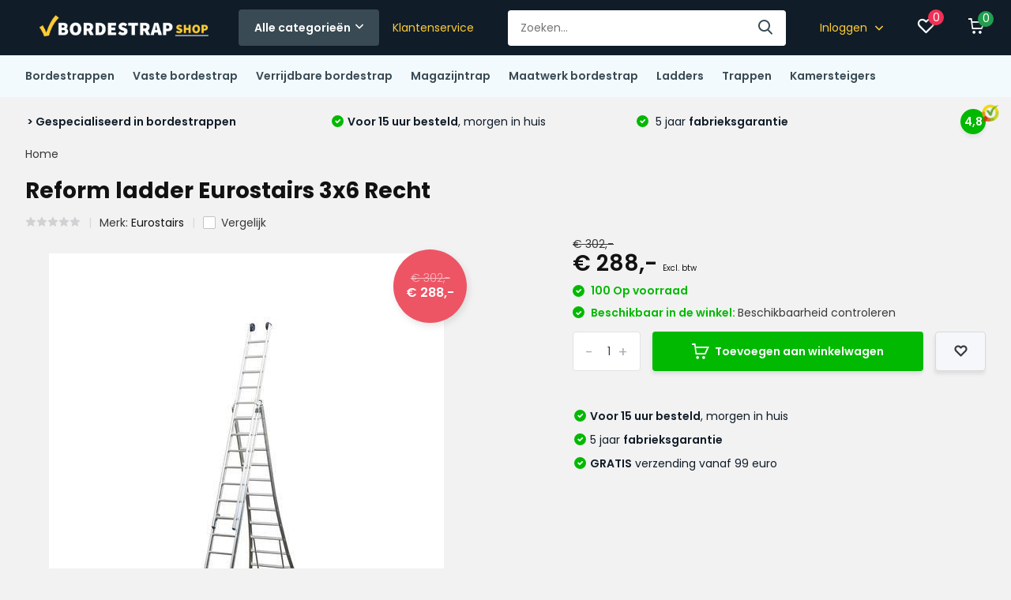

--- FILE ---
content_type: text/html;charset=utf-8
request_url: https://www.bordestrapshop.nl/reform-ladder-eurostairs-3x6-recht.html
body_size: 16047
content:
<!doctype html>
<html lang="nl" class="product-page enable-overflow">
	<head>
            <meta charset="utf-8"/>
<!-- [START] 'blocks/head.rain' -->
<!--

  (c) 2008-2026 Lightspeed Netherlands B.V.
  http://www.lightspeedhq.com
  Generated: 21-01-2026 @ 08:08:42

-->
<link rel="canonical" href="https://www.bordestrapshop.nl/reform-ladder-eurostairs-3x6-recht.html"/>
<link rel="alternate" href="https://www.bordestrapshop.nl/index.rss" type="application/rss+xml" title="Nieuwe producten"/>
<meta name="robots" content="noodp,noydir"/>
<meta name="google-site-verification" content="ZD1cNJiz1QLhl3oPP8XGuZhDB19tPma2I9YVYOrmsyI"/>
<meta property="og:url" content="https://www.bordestrapshop.nl/reform-ladder-eurostairs-3x6-recht.html?source=facebook"/>
<meta property="og:site_name" content="Bordestrapshop.nl"/>
<meta property="og:title" content="Reform ladder Eurostairs 3x6 Recht"/>
<meta property="og:description" content="Bordestrappen nodig van 3 tot 12 treden? Gratis Geleverd,  Altijd op Voorraad, TÜV Gecertificeerd &amp; 5 jaar garantie.  Alle soorten trappen voor jouw behoefte."/>
<meta property="og:image" content="https://cdn.webshopapp.com/shops/319109/files/363566091/eurostairs-reform-ladder-eurostairs-3x6-recht.jpg"/>
<!--[if lt IE 9]>
<script src="https://cdn.webshopapp.com/assets/html5shiv.js?2025-02-20"></script>
<![endif]-->
<!-- [END] 'blocks/head.rain' -->
		<meta http-equiv="x-ua-compatible" content="ie=edge">
		<title>Reform ladder Eurostairs 3x6 Recht - Bordestrapshop.nl</title>
		<meta name="description" content="Bordestrappen nodig van 3 tot 12 treden? Gratis Geleverd,  Altijd op Voorraad, TÜV Gecertificeerd &amp; 5 jaar garantie.  Alle soorten trappen voor jouw behoefte.">
		<meta name="keywords" content="Eurostairs, Reform, ladder, Eurostairs, 3x6, Recht, bordestrap kopen, bordestrap, bordestrappen, trappen, ladders, bordestrapshop">
		<meta name="theme-color" content="#ffffff">
		<meta name="MobileOptimized" content="320">
		<meta name="HandheldFriendly" content="true">
		<meta name="viewport" content="width=device-width, initial-scale=1, initial-scale=1, minimum-scale=1, maximum-scale=1, user-scalable=no">
		<meta name="author" content="https://www.dmws.nl/">
		
		<link rel="preconnect" href="https://fonts.googleapis.com">
		<link rel="dns-prefetch" href="https://fonts.googleapis.com">
				<link rel="preconnect" href="//cdn.webshopapp.com/">
		<link rel="dns-prefetch" href="//cdn.webshopapp.com/">
    
    		<link rel="preload" href="https://fonts.googleapis.com/css?family=Poppins:300,400,500,600,700,800,900%7CPoppins:300,400,500,600,700,800,900" as="style">
    <link rel="preload" href="https://cdn.webshopapp.com/shops/319109/themes/176540/assets/owl-carousel-min.css?20241218104153" as="style">
    <link rel="preload" href="https://cdn.webshopapp.com/shops/319109/themes/176540/assets/fancybox.css?20241218104153" as="style">
    <link rel="preload" href="https://cdn.webshopapp.com/shops/319109/themes/176540/assets/icomoon.css?20241218104153" as="style">
    <link rel="preload" href="https://cdn.webshopapp.com/shops/319109/themes/176540/assets/compete.css?20241218104153" as="style">
    <link rel="preload" href="https://cdn.webshopapp.com/shops/319109/themes/176540/assets/custom.css?20241218104153" as="style">
    
    <link rel="preload" href="https://cdn.webshopapp.com/shops/319109/themes/176540/assets/jquery-3-4-1-min.js?20241218104153" as="script">
    <link rel="preload" href="https://cdn.webshopapp.com/shops/319109/themes/176540/assets/jquery-ui.js?20241218104153" as="script">
    <link rel="preload" href="https://cdn.webshopapp.com/shops/319109/themes/176540/assets/js-cookie-min.js?20241218104153" as="script">
    <link rel="preload" href="https://cdn.webshopapp.com/shops/319109/themes/176540/assets/owl-carousel-min.js?20241218104153" as="script">
    <link rel="preload" href="https://cdn.webshopapp.com/shops/319109/themes/176540/assets/fancybox.js?20241218104153" as="script">
    <link rel="preload" href="https://cdn.webshopapp.com/shops/319109/themes/176540/assets/lazyload.js?20241218104153" as="script">
    <link rel="preload" href="https://cdn.webshopapp.com/assets/gui.js?2025-02-20" as="script">
    <link rel="preload" href="https://cdn.webshopapp.com/shops/319109/themes/176540/assets/script.js?20241218104153" as="script">
    <link rel="preload" href="https://cdn.webshopapp.com/shops/319109/themes/176540/assets/custom.js?20241218104153" as="script">
        
    <link href="https://fonts.googleapis.com/css?family=Poppins:300,400,500,600,700,800,900%7CPoppins:300,400,500,600,700,800,900" rel="stylesheet" type="text/css">
    <link rel="stylesheet" href="https://cdn.webshopapp.com/shops/319109/themes/176540/assets/owl-carousel-min.css?20241218104153" type="text/css">
    <link rel="stylesheet" href="https://cdn.webshopapp.com/shops/319109/themes/176540/assets/fancybox.css?20241218104153" type="text/css">
    <link rel="stylesheet" href="https://cdn.webshopapp.com/shops/319109/themes/176540/assets/icomoon.css?20241218104153" type="text/css">
    <link rel="stylesheet" href="https://cdn.webshopapp.com/shops/319109/themes/176540/assets/compete.css?20241218104153" type="text/css">
    <link rel="stylesheet" href="https://cdn.webshopapp.com/shops/319109/themes/176540/assets/custom.css?20241218104153" type="text/css">
    
    <script src="https://cdn.webshopapp.com/shops/319109/themes/176540/assets/jquery-3-4-1-min.js?20241218104153"></script>

		<link rel="icon" type="image/x-icon" href="https://cdn.webshopapp.com/shops/319109/themes/176540/v/616304/assets/favicon.ico?20210414131033">
		<link rel="apple-touch-icon" href="https://cdn.webshopapp.com/shops/319109/themes/176540/v/616304/assets/favicon.ico?20210414131033">
    
    <meta name="msapplication-config" content="https://cdn.webshopapp.com/shops/319109/themes/176540/assets/browserconfig.xml?20241218104153">
<meta property="og:title" content="Reform ladder Eurostairs 3x6 Recht">
<meta property="og:type" content="website"> 
<meta property="og:site_name" content="Bordestrapshop.nl">
<meta property="og:url" content="https://www.bordestrapshop.nl/">
<meta property="og:image" content="https://cdn.webshopapp.com/shops/319109/files/363566091/1000x1000x2/eurostairs-reform-ladder-eurostairs-3x6-recht.jpg">
<meta name="twitter:title" content="Reform ladder Eurostairs 3x6 Recht">
<meta name="twitter:description" content="Bordestrappen nodig van 3 tot 12 treden? Gratis Geleverd,  Altijd op Voorraad, TÜV Gecertificeerd &amp; 5 jaar garantie.  Alle soorten trappen voor jouw behoefte.">
<meta name="twitter:site" content="Bordestrapshop.nl">
<meta name="twitter:card" content="https://cdn.webshopapp.com/shops/319109/themes/176540/v/615526/assets/logo.png?20210414131033">
<meta name="twitter:image" content="https://cdn.webshopapp.com/shops/319109/themes/176540/v/615516/assets/big-block-bg.jpg?20210414131033">
<script type="application/ld+json">
  [
        {
      "@context": "http://schema.org",
      "@type": "Product", 
      "name": "Eurostairs Reform ladder Eurostairs 3x6 Recht",
      "url": "https://www.bordestrapshop.nl/reform-ladder-eurostairs-3x6-recht.html",
      "brand": "Eurostairs",            "image": "https://cdn.webshopapp.com/shops/319109/files/363566091/300x250x2/eurostairs-reform-ladder-eurostairs-3x6-recht.jpg",      "gtin13": "8720512431346",      "mpn": "ER3x6R",            "offers": {
        "@type": "Offer",
        "price": "288.00",        "url": "https://www.bordestrapshop.nl/reform-ladder-eurostairs-3x6-recht.html",
        "priceValidUntil": "2027-01-21",
        "priceCurrency": "EUR",
          "availability": "https://schema.org/InStock",
          "inventoryLevel": "100"
              }
          },
        {
      "@context": "http://schema.org/",
      "@type": "Organization",
      "url": "https://www.bordestrapshop.nl/",
      "name": "Bordestrapshop.nl",
      "legalName": "Bordestrapshop.nl",
      "description": "Bordestrappen nodig van 3 tot 12 treden? Gratis Geleverd,  Altijd op Voorraad, TÜV Gecertificeerd &amp; 5 jaar garantie.  Alle soorten trappen voor jouw behoefte.",
      "logo": "https://cdn.webshopapp.com/shops/319109/themes/176540/v/615526/assets/logo.png?20210414131033",
      "image": "https://cdn.webshopapp.com/shops/319109/themes/176540/v/615516/assets/big-block-bg.jpg?20210414131033",
      "contactPoint": {
        "@type": "ContactPoint",
        "contactType": "Customer service",
        "telephone": "085-0656192"
      },
      "address": {
        "@type": "PostalAddress",
        "streetAddress": "Gespecialiseerde webshop in Bordestrappen",
        "addressLocality": "Bestel voor 15.00u, krijg de order morgen in huis",
        "postalCode": "Hoogste kwaliteit voor scherpe prijzen!",
        "addressCountry": "NL"
      }
         
    },
    { 
      "@context": "http://schema.org", 
      "@type": "WebSite", 
      "url": "https://www.bordestrapshop.nl/", 
      "name": "Bordestrapshop.nl",
      "description": "Bordestrappen nodig van 3 tot 12 treden? Gratis Geleverd,  Altijd op Voorraad, TÜV Gecertificeerd &amp; 5 jaar garantie.  Alle soorten trappen voor jouw behoefte.",
      "author": [
        {
          "@type": "Organization",
          "url": "https://www.dmws.nl/",
          "name": "DMWS B.V.",
          "address": {
            "@type": "PostalAddress",
            "streetAddress": "Klokgebouw 195 (Strijp-S)",
            "addressLocality": "Eindhoven",
            "addressRegion": "NB",
            "postalCode": "5617 AB",
            "addressCountry": "NL"
          }
        }
      ]
    }
  ]
</script>    
	</head>
	<body style="background-color:#f2f2f2" >
    <ul class="hidden-data hidden"><li>319109</li><li>176540</li><li>ja</li><li>nl</li><li>live</li><li>info//bordestrapshop/nl</li><li>https://www.bordestrapshop.nl/</li></ul><header id="top" class="scroll-active"><div class="top-wrap fixed default"><section class="main pos-r"><div class="container pos-r"><div class="d-flex align-center justify-between"><div class="d-flex align-center"><div id="mobile-menu-btn" class="d-none show-1000"><div class="hamburger"><span></span><span></span><span></span><span></span></div></div><a href="https://www.bordestrapshop.nl/account/login/" class="hidden show-575-flex"><i class="icon-login"></i></a><div id="logo" class="d-flex align-center"><a href="https://www.bordestrapshop.nl/" accesskey="h"><img class="hide-1000 desktop-logo" src="https://cdn.webshopapp.com/shops/319109/themes/176540/v/615526/assets/logo.png?20210414131033" alt="Bordestrapshop.nl" height="70" width="250" /><img class="d-none show-1000 mobile-logo" src="https://cdn.webshopapp.com/shops/319109/themes/176540/v/622502/assets/logo-mobile.png?20210414131033" alt="Bordestrapshop.nl" height="70" width="250" /></a><div id="catbtn" class="hide-1000 btn-wrap"><a href="https://www.bordestrapshop.nl/catalog/" class="btn">Alle categorieën <i class="icon-arrow-down"></i></a><div class="categorymenu"><div class="wrap d-flex"><ul class="maincategories"><li data-attribute="bordestrappen"><a href="https://www.bordestrapshop.nl/bordestrappen/">Bordestrappen <i class="icon-arrow-right"></i></a></li><li data-attribute="vaste-bordestrap"><a href="https://www.bordestrapshop.nl/vaste-bordestrap/">Vaste bordestrap <i class="icon-arrow-right"></i></a></li><li data-attribute="verrijdbare-bordestrap"><a href="https://www.bordestrapshop.nl/verrijdbare-bordestrap/">Verrijdbare bordestrap <i class="icon-arrow-right"></i></a></li><li data-attribute="magazijntrap"><a href="https://www.bordestrapshop.nl/magazijntrap/">Magazijntrap <i class="icon-arrow-right"></i></a></li><li data-attribute="maatwerk-bordestrap"><a href="https://www.bordestrapshop.nl/maatwerk-bordestrap/">Maatwerk bordestrap <i class="icon-arrow-right"></i></a></li><li data-attribute="ladders"><a href="https://www.bordestrapshop.nl/ladders/">Ladders <i class="icon-arrow-right"></i></a></li><li data-attribute="trappen"><a href="https://www.bordestrapshop.nl/trappen/">Trappen <i class="icon-arrow-right"></i></a></li><li data-attribute="kamersteigers"><a href="https://www.bordestrapshop.nl/kamersteigers/">Kamersteigers <i class="icon-arrow-right"></i></a></li></ul><div class="subcategories"><div class="wrapper" data-category="bordestrappen"><h4>Bordestrappen</h4></div><div class="wrapper" data-category="vaste-bordestrap"><h4>Vaste bordestrap</h4></div><div class="wrapper" data-category="verrijdbare-bordestrap"><h4>Verrijdbare bordestrap</h4></div><div class="wrapper" data-category="magazijntrap"><h4>Magazijntrap</h4></div><div class="wrapper" data-category="maatwerk-bordestrap"><h4>Maatwerk bordestrap</h4></div><div class="wrapper" data-category="ladders"><h4>Ladders</h4><ul><li class="sub"><a href="https://www.bordestrapshop.nl/ladders/telescoopladders/">Telescoopladders</a></li></ul><ul><li class="sub"><a href="https://www.bordestrapshop.nl/ladders/vouwladders/">Vouwladders</a></li></ul><ul><li class="sub"><a href="https://www.bordestrapshop.nl/ladders/ladder-accessoires/">Ladder accessoires</a></li></ul><ul><li class="sub"><a href="https://www.bordestrapshop.nl/ladders/driedelige-ladders/">Driedelige ladders</a></li></ul><ul><li class="sub"><a href="https://www.bordestrapshop.nl/ladders/tweedelige-ladders/">Tweedelige ladders</a></li></ul><ul><li class="sub"><a href="https://www.bordestrapshop.nl/ladders/enkele-ladders/">Enkele ladders</a></li></ul><ul><li class="sub"><a href="https://www.bordestrapshop.nl/ladders/scharnierladders/">Scharnierladders</a></li></ul><ul><li class="sub"><a href="https://www.bordestrapshop.nl/ladders/schuifladders/">Schuifladders</a></li></ul><ul><li class="sub"><a href="https://www.bordestrapshop.nl/ladders/putladders/">Putladders</a></li></ul><ul><li class="sub"><a href="https://www.bordestrapshop.nl/ladders/dakladders/">Dakladders</a></li></ul><ul><li class="sub"><a href="https://www.bordestrapshop.nl/ladders/plukladders/">Plukladders</a></li></ul><ul><li class="sub"><a href="https://www.bordestrapshop.nl/ladders/puntladders/">Puntladders</a></li></ul><ul><li class="sub"><a href="https://www.bordestrapshop.nl/ladders/kunststof-glasvezel-versterkt/">Kunststof glasvezel versterkt</a></li><ul><li><a href="https://www.bordestrapshop.nl/ladders/kunststof-glasvezel-versterkt/enkele-ladders/">Enkele ladders</a></li></ul></ul></div><div class="wrapper" data-category="trappen"><h4>Trappen</h4><ul><li class="sub"><a href="https://www.bordestrapshop.nl/trappen/dubbele-trappen/">Dubbele trappen</a></li></ul><ul><li class="sub"><a href="https://www.bordestrapshop.nl/trappen/huishoudtrappen/">Huishoudtrappen</a></li><ul><li><a href="https://www.bordestrapshop.nl/trappen/huishoudtrappen/huishoudtrap-3-treden/">Huishoudtrap 3 treden</a></li><li><a href="https://www.bordestrapshop.nl/trappen/huishoudtrappen/huishoudtrap-4-treden/">Huishoudtrap 4 treden</a></li><li><a href="https://www.bordestrapshop.nl/trappen/huishoudtrappen/huishoudtrap-5-treden/">Huishoudtrap 5 treden</a></li><li><a href="https://www.bordestrapshop.nl/trappen/huishoudtrappen/huishoudtrap-6-treden/">Huishoudtrap 6 treden</a></li></ul></ul><ul><li class="sub"><a href="https://www.bordestrapshop.nl/trappen/vouwtrappen/">Vouwtrappen</a></li></ul><ul><li class="sub"><a href="https://www.bordestrapshop.nl/trappen/trappen-accessoires/">Trappen accessoires</a></li></ul><ul><li class="sub"><a href="https://www.bordestrapshop.nl/trappen/voegtrappen/">Voegtrappen</a></li></ul><ul><li class="sub"><a href="https://www.bordestrapshop.nl/trappen/magazijntrappen/">Magazijntrappen</a></li></ul><ul><li class="sub"><a href="https://www.bordestrapshop.nl/trappen/telesteps/">Telesteps</a></li></ul><ul><li class="sub"><a href="https://www.bordestrapshop.nl/trappen/trap-accessoires/">Trap accessoires</a></li></ul><ul><li class="sub"><a href="https://www.bordestrapshop.nl/trappen/vlizotrappen/">Vlizotrappen</a></li></ul><ul><li class="sub"><a href="https://www.bordestrapshop.nl/trappen/enkele-trappen/">Enkele trappen</a></li></ul><ul><li class="sub"><a href="https://www.bordestrapshop.nl/trappen/montagetrappen/">Montagetrappen</a></li></ul><ul><li class="sub"><a href="https://www.bordestrapshop.nl/trappen/schilderstrap/">Schilderstrap</a></li></ul><ul><li class="sub"><a href="https://www.bordestrapshop.nl/trappen/kunststof-glasvezel-versterkt/">Kunststof glasvezel versterkt</a></li><ul><li><a href="https://www.bordestrapshop.nl/trappen/kunststof-glasvezel-versterkt/bordestrappen/">Bordestrappen</a></li><li><a href="https://www.bordestrapshop.nl/trappen/kunststof-glasvezel-versterkt/dubbele-trappen/">Dubbele trappen</a></li></ul></ul></div><div class="wrapper" data-category="kamersteigers"><h4>Kamersteigers</h4><ul><li class="sub"><a href="https://www.bordestrapshop.nl/kamersteigers/">Kamersteiger onderdelen</a></li></ul><ul><li class="sub"><a href="https://www.bordestrapshop.nl/kamersteigers/kamersteiger-75-cm/">Kamersteiger 75 cm</a></li></ul><ul><li class="sub"><a href="https://www.bordestrapshop.nl/kamersteigers/kamersteiger-90-cm/">Kamersteiger 90 cm</a></li></ul><ul><li class="sub"><a href="https://www.bordestrapshop.nl/kamersteigers/kamersteiger-135-cm/">Kamersteiger 135 cm</a></li></ul><ul><li class="sub"><a href="https://www.bordestrapshop.nl/kamersteigers/stukadoorsplatform/">Stukadoorsplatform</a></li></ul><ul><li class="sub"><a href="https://www.bordestrapshop.nl/kamersteigers/trapgatsteiger/">Trapgatsteiger</a></li></ul></div></div></div></div></div></div></div><div class="d-flex align-center justify-end top-nav"><a href="/service/" class="hide-1000">Klantenservice</a><div id="showSearch" class="hide-575"><input type="search" value="" placeholder="Zoeken..."><button type="submit" title="Zoeken" disabled="disabled"><i class="icon-search"></i></button></div><div class="login with-drop hide-575"><a href="https://www.bordestrapshop.nl/account/login/"><span>Inloggen <i class="icon-arrow-down"></i></span></a><div class="dropdown"><form method="post" id="formLogin" action="https://www.bordestrapshop.nl/account/loginPost/?return=https://www.bordestrapshop.nl/reform-ladder-eurostairs-3x6-recht.html"><h3>Inloggen</h3><p>Maak bestellen nóg makkelijker!</p><div><label for="formLoginEmail">E-mailadres<span class="c-negatives">*</span></label><input type="email" id="formLoginEmail" name="email" placeholder="E-mailadres" autocomplete='email' tabindex=1 required></div><div><label for="formLoginPassword">Wachtwoord</label><a href="https://www.bordestrapshop.nl/account/password/" class="forgot" tabindex=6>Wachtwoord vergeten?</a><input type="password" id="formLoginPassword" name="password" placeholder="Wachtwoord" autocomplete="current-password" tabindex=2 required></div><div><input type="hidden" name="key" value="4315e582921cdb90f1f0cf465e0a10e3" /><input type="hidden" name="type" value="login" /><button type="submit" onclick="$('#formLogin').submit(); return false;" class="btn" tabindex=3>Inloggen</button></div></form><div><p class="register">Nog geen account? <a href="https://www.bordestrapshop.nl/account/register/" tabindex=5>Account aanmaken</a></p></div></div></div><div class="favorites"><a href="https://www.bordestrapshop.nl/account/wishlist/" class="count"><span class="items" data-wishlist-items="">0</span><i class="icon-wishlist"></i></a></div><div class="cart with-drop"><a href="https://www.bordestrapshop.nl/cart/" class="count"><span>0</span><i class="icon-cart"></i></a><div class="dropdown"><h3>Winkelwagen</h3><i class="icon-close hidden show-575"></i><p>Uw winkelwagen is leeg</p></div></div></div></div></div><div class="search-autocomplete"><div id="searchExpanded"><div class="container pos-r d-flex align-center"><form action="https://www.bordestrapshop.nl/search/" method="get" id="formSearch"  class="search-form d-flex align-center"  data-search-type="desktop"><span onclick="$(this).closest('form').submit();" title="Zoeken" class="search-icon"><i class="icon-search"></i></span><input type="text" name="q" autocomplete="off"  value="" placeholder="Zoeken" class="standard-input" data-input="desktop"/></form><div class="close hide-575">Sluiten</div></div><div class="overlay hide-575"></div></div><div class="container pos-r"><div id="searchResults" class="results-wrap with-filter with-cats" data-search-type="desktop"><div class="close"><i class="icon-close"></i></div><h4>Categorieën</h4><div class="categories hidden"><ul class="d-flex"></ul></div><div class="d-flex justify-between"><div class="filter-scroll-wrap"><div class="filter-scroll"><div class="subtitle title-font">Filters</div><form data-search-type="desktop"><div class="filter-boxes"><div class="filter-wrap sort"><select name="sort" class="custom-select"></select></div></div><div class="filter-boxes custom-filters"></div></form></div></div><ul class="search-products products-livesearch"></ul></div><div class="more"><a href="#" class="btn accent">Bekijk alle resultaten <span>(0)</span></a></div></div></div></div></section><section id="menu" class="hide-1000 dropdown"><div class="container"><nav class="menu"><ul class="d-flex align-center"><li class="item"><a class="itemLink" href="https://www.bordestrapshop.nl/bordestrappen/" title="Bordestrappen">Bordestrappen</a></li><li class="item"><a class="itemLink" href="https://www.bordestrapshop.nl/vaste-bordestrap/" title="Vaste bordestrap">Vaste bordestrap</a></li><li class="item"><a class="itemLink" href="https://www.bordestrapshop.nl/verrijdbare-bordestrap/" title="Verrijdbare bordestrap">Verrijdbare bordestrap</a></li><li class="item"><a class="itemLink" href="https://www.bordestrapshop.nl/magazijntrap/" title="Magazijntrap">Magazijntrap</a></li><li class="item"><a class="itemLink" href="https://www.bordestrapshop.nl/maatwerk-bordestrap/" title="Maatwerk bordestrap">Maatwerk bordestrap</a></li><li class="item has-children"><a class="itemLink" href="https://www.bordestrapshop.nl/ladders/" title="Ladders">Ladders</a><ul class="subnav"><li class="subitem"><a class="subitemLink " href="https://www.bordestrapshop.nl/ladders/telescoopladders/" title="Telescoopladders">Telescoopladders</a></li><li class="subitem"><a class="subitemLink " href="https://www.bordestrapshop.nl/ladders/vouwladders/" title="Vouwladders">Vouwladders</a></li><li class="subitem"><a class="subitemLink " href="https://www.bordestrapshop.nl/ladders/ladder-accessoires/" title="Ladder accessoires">Ladder accessoires</a></li><li class="subitem"><a class="subitemLink " href="https://www.bordestrapshop.nl/ladders/driedelige-ladders/" title="Driedelige ladders">Driedelige ladders</a></li><li class="subitem"><a class="subitemLink " href="https://www.bordestrapshop.nl/ladders/tweedelige-ladders/" title="Tweedelige ladders">Tweedelige ladders</a></li><li class="subitem"><a class="subitemLink " href="https://www.bordestrapshop.nl/ladders/enkele-ladders/" title="Enkele ladders">Enkele ladders</a></li><li class="subitem"><a class="subitemLink " href="https://www.bordestrapshop.nl/ladders/scharnierladders/" title="Scharnierladders">Scharnierladders</a></li><li class="subitem"><a class="subitemLink " href="https://www.bordestrapshop.nl/ladders/schuifladders/" title="Schuifladders">Schuifladders</a></li><li class="subitem"><a class="subitemLink " href="https://www.bordestrapshop.nl/ladders/putladders/" title="Putladders">Putladders</a></li><li class="subitem"><a class="subitemLink " href="https://www.bordestrapshop.nl/ladders/dakladders/" title="Dakladders">Dakladders</a></li><li class="subitem"><a class="subitemLink " href="https://www.bordestrapshop.nl/ladders/plukladders/" title="Plukladders">Plukladders</a></li><li class="subitem"><a class="subitemLink " href="https://www.bordestrapshop.nl/ladders/puntladders/" title="Puntladders">Puntladders</a></li><li class="subitem has-children"><a class="subitemLink " href="https://www.bordestrapshop.nl/ladders/kunststof-glasvezel-versterkt/" title="Kunststof glasvezel versterkt">Kunststof glasvezel versterkt</a><ul class="subsubnav"><li class="subitem"><a class="subitemLink" href="https://www.bordestrapshop.nl/ladders/kunststof-glasvezel-versterkt/enkele-ladders/" title="Enkele ladders">Enkele ladders</a></li></ul></li></ul></li><li class="item has-children"><a class="itemLink" href="https://www.bordestrapshop.nl/trappen/" title="Trappen">Trappen</a><ul class="subnav"><li class="subitem"><a class="subitemLink " href="https://www.bordestrapshop.nl/trappen/dubbele-trappen/" title="Dubbele trappen">Dubbele trappen</a></li><li class="subitem has-children"><a class="subitemLink " href="https://www.bordestrapshop.nl/trappen/huishoudtrappen/" title="Huishoudtrappen">Huishoudtrappen</a><ul class="subsubnav"><li class="subitem"><a class="subitemLink" href="https://www.bordestrapshop.nl/trappen/huishoudtrappen/huishoudtrap-3-treden/" title="Huishoudtrap 3 treden">Huishoudtrap 3 treden</a></li><li class="subitem"><a class="subitemLink" href="https://www.bordestrapshop.nl/trappen/huishoudtrappen/huishoudtrap-4-treden/" title="Huishoudtrap 4 treden">Huishoudtrap 4 treden</a></li><li class="subitem"><a class="subitemLink" href="https://www.bordestrapshop.nl/trappen/huishoudtrappen/huishoudtrap-5-treden/" title="Huishoudtrap 5 treden">Huishoudtrap 5 treden</a></li><li class="subitem"><a class="subitemLink" href="https://www.bordestrapshop.nl/trappen/huishoudtrappen/huishoudtrap-6-treden/" title="Huishoudtrap 6 treden">Huishoudtrap 6 treden</a></li></ul></li><li class="subitem"><a class="subitemLink " href="https://www.bordestrapshop.nl/trappen/vouwtrappen/" title="Vouwtrappen">Vouwtrappen</a></li><li class="subitem"><a class="subitemLink " href="https://www.bordestrapshop.nl/trappen/trappen-accessoires/" title="Trappen accessoires">Trappen accessoires</a></li><li class="subitem"><a class="subitemLink " href="https://www.bordestrapshop.nl/trappen/voegtrappen/" title="Voegtrappen">Voegtrappen</a></li><li class="subitem"><a class="subitemLink " href="https://www.bordestrapshop.nl/trappen/magazijntrappen/" title="Magazijntrappen">Magazijntrappen</a></li><li class="subitem"><a class="subitemLink " href="https://www.bordestrapshop.nl/trappen/telesteps/" title="Telesteps">Telesteps</a></li><li class="subitem"><a class="subitemLink " href="https://www.bordestrapshop.nl/trappen/trap-accessoires/" title="Trap accessoires">Trap accessoires</a></li><li class="subitem"><a class="subitemLink " href="https://www.bordestrapshop.nl/trappen/vlizotrappen/" title="Vlizotrappen">Vlizotrappen</a></li><li class="subitem"><a class="subitemLink " href="https://www.bordestrapshop.nl/trappen/enkele-trappen/" title="Enkele trappen">Enkele trappen</a></li><li class="subitem"><a class="subitemLink " href="https://www.bordestrapshop.nl/trappen/montagetrappen/" title="Montagetrappen">Montagetrappen</a></li><li class="subitem"><a class="subitemLink " href="https://www.bordestrapshop.nl/trappen/schilderstrap/" title="Schilderstrap">Schilderstrap</a></li><li class="subitem has-children"><a class="subitemLink " href="https://www.bordestrapshop.nl/trappen/kunststof-glasvezel-versterkt/" title="Kunststof glasvezel versterkt">Kunststof glasvezel versterkt</a><ul class="subsubnav"><li class="subitem"><a class="subitemLink" href="https://www.bordestrapshop.nl/trappen/kunststof-glasvezel-versterkt/bordestrappen/" title="Bordestrappen">Bordestrappen</a></li><li class="subitem"><a class="subitemLink" href="https://www.bordestrapshop.nl/trappen/kunststof-glasvezel-versterkt/dubbele-trappen/" title="Dubbele trappen">Dubbele trappen</a></li></ul></li></ul></li><li class="item has-children"><a class="itemLink" href="https://www.bordestrapshop.nl/kamersteigers/" title="Kamersteigers">Kamersteigers</a><ul class="subnav"><li class="subitem"><a class="subitemLink " href="https://www.bordestrapshop.nl/kamersteigers/" title="Kamersteiger onderdelen">Kamersteiger onderdelen</a></li><li class="subitem"><a class="subitemLink " href="https://www.bordestrapshop.nl/kamersteigers/kamersteiger-75-cm/" title="Kamersteiger 75 cm">Kamersteiger 75 cm</a></li><li class="subitem"><a class="subitemLink " href="https://www.bordestrapshop.nl/kamersteigers/kamersteiger-90-cm/" title="Kamersteiger 90 cm">Kamersteiger 90 cm</a></li><li class="subitem"><a class="subitemLink " href="https://www.bordestrapshop.nl/kamersteigers/kamersteiger-135-cm/" title="Kamersteiger 135 cm">Kamersteiger 135 cm</a></li><li class="subitem"><a class="subitemLink " href="https://www.bordestrapshop.nl/kamersteigers/stukadoorsplatform/" title="Stukadoorsplatform">Stukadoorsplatform</a></li><li class="subitem"><a class="subitemLink " href="https://www.bordestrapshop.nl/kamersteigers/trapgatsteiger/" title="Trapgatsteiger">Trapgatsteiger</a></li></ul></li></ul></nav></div></section><div id="mobileMenu" class="hide"><div class="wrap"><ul><li class="all hidden"><a href="#"><i class="icon-nav-left"></i>Alle categorieën</a></li><li class="cat"><a class="itemLink" href="https://www.bordestrapshop.nl/bordestrappen/" title="Bordestrappen">Bordestrappen</a></li><li class="cat"><a class="itemLink" href="https://www.bordestrapshop.nl/vaste-bordestrap/" title="Vaste bordestrap">Vaste bordestrap</a></li><li class="cat"><a class="itemLink" href="https://www.bordestrapshop.nl/verrijdbare-bordestrap/" title="Verrijdbare bordestrap">Verrijdbare bordestrap</a></li><li class="cat"><a class="itemLink" href="https://www.bordestrapshop.nl/magazijntrap/" title="Magazijntrap">Magazijntrap</a></li><li class="cat"><a class="itemLink" href="https://www.bordestrapshop.nl/maatwerk-bordestrap/" title="Maatwerk bordestrap">Maatwerk bordestrap</a></li><li class="cat has-children"><a class="itemLink" href="https://www.bordestrapshop.nl/ladders/" title="Ladders">Ladders<i class="icon-arrow-right"></i></a><ul class="subnav hidden"><li class="subitem"><a class="subitemLink" href="https://www.bordestrapshop.nl/ladders/telescoopladders/" title="Telescoopladders">Telescoopladders</a></li><li class="subitem"><a class="subitemLink" href="https://www.bordestrapshop.nl/ladders/vouwladders/" title="Vouwladders">Vouwladders</a></li><li class="subitem"><a class="subitemLink" href="https://www.bordestrapshop.nl/ladders/ladder-accessoires/" title="Ladder accessoires">Ladder accessoires</a></li><li class="subitem"><a class="subitemLink" href="https://www.bordestrapshop.nl/ladders/driedelige-ladders/" title="Driedelige ladders">Driedelige ladders</a></li><li class="subitem"><a class="subitemLink" href="https://www.bordestrapshop.nl/ladders/tweedelige-ladders/" title="Tweedelige ladders">Tweedelige ladders</a></li><li class="subitem"><a class="subitemLink" href="https://www.bordestrapshop.nl/ladders/enkele-ladders/" title="Enkele ladders">Enkele ladders</a></li><li class="subitem"><a class="subitemLink" href="https://www.bordestrapshop.nl/ladders/scharnierladders/" title="Scharnierladders">Scharnierladders</a></li><li class="subitem"><a class="subitemLink" href="https://www.bordestrapshop.nl/ladders/schuifladders/" title="Schuifladders">Schuifladders</a></li><li class="subitem"><a class="subitemLink" href="https://www.bordestrapshop.nl/ladders/putladders/" title="Putladders">Putladders</a></li><li class="subitem"><a class="subitemLink" href="https://www.bordestrapshop.nl/ladders/dakladders/" title="Dakladders">Dakladders</a></li><li class="subitem"><a class="subitemLink" href="https://www.bordestrapshop.nl/ladders/plukladders/" title="Plukladders">Plukladders</a></li><li class="subitem"><a class="subitemLink" href="https://www.bordestrapshop.nl/ladders/puntladders/" title="Puntladders">Puntladders</a></li><li class="subitem has-children"><a class="subitemLink" href="https://www.bordestrapshop.nl/ladders/kunststof-glasvezel-versterkt/" title="Kunststof glasvezel versterkt">Kunststof glasvezel versterkt<i class="icon-arrow-right"></i></a><ul class="subsubnav hidden"><li class="subitem"><a class="subitemLink" href="https://www.bordestrapshop.nl/ladders/kunststof-glasvezel-versterkt/enkele-ladders/" title="Enkele ladders">Enkele ladders</a></li></ul></li></ul></li><li class="cat has-children"><a class="itemLink" href="https://www.bordestrapshop.nl/trappen/" title="Trappen">Trappen<i class="icon-arrow-right"></i></a><ul class="subnav hidden"><li class="subitem"><a class="subitemLink" href="https://www.bordestrapshop.nl/trappen/dubbele-trappen/" title="Dubbele trappen">Dubbele trappen</a></li><li class="subitem has-children"><a class="subitemLink" href="https://www.bordestrapshop.nl/trappen/huishoudtrappen/" title="Huishoudtrappen">Huishoudtrappen<i class="icon-arrow-right"></i></a><ul class="subsubnav hidden"><li class="subitem"><a class="subitemLink" href="https://www.bordestrapshop.nl/trappen/huishoudtrappen/huishoudtrap-3-treden/" title="Huishoudtrap 3 treden">Huishoudtrap 3 treden</a></li><li class="subitem"><a class="subitemLink" href="https://www.bordestrapshop.nl/trappen/huishoudtrappen/huishoudtrap-4-treden/" title="Huishoudtrap 4 treden">Huishoudtrap 4 treden</a></li><li class="subitem"><a class="subitemLink" href="https://www.bordestrapshop.nl/trappen/huishoudtrappen/huishoudtrap-5-treden/" title="Huishoudtrap 5 treden">Huishoudtrap 5 treden</a></li><li class="subitem"><a class="subitemLink" href="https://www.bordestrapshop.nl/trappen/huishoudtrappen/huishoudtrap-6-treden/" title="Huishoudtrap 6 treden">Huishoudtrap 6 treden</a></li></ul></li><li class="subitem"><a class="subitemLink" href="https://www.bordestrapshop.nl/trappen/vouwtrappen/" title="Vouwtrappen">Vouwtrappen</a></li><li class="subitem"><a class="subitemLink" href="https://www.bordestrapshop.nl/trappen/trappen-accessoires/" title="Trappen accessoires">Trappen accessoires</a></li><li class="subitem"><a class="subitemLink" href="https://www.bordestrapshop.nl/trappen/voegtrappen/" title="Voegtrappen">Voegtrappen</a></li><li class="subitem"><a class="subitemLink" href="https://www.bordestrapshop.nl/trappen/magazijntrappen/" title="Magazijntrappen">Magazijntrappen</a></li><li class="subitem"><a class="subitemLink" href="https://www.bordestrapshop.nl/trappen/telesteps/" title="Telesteps">Telesteps</a></li><li class="subitem"><a class="subitemLink" href="https://www.bordestrapshop.nl/trappen/trap-accessoires/" title="Trap accessoires">Trap accessoires</a></li><li class="subitem"><a class="subitemLink" href="https://www.bordestrapshop.nl/trappen/vlizotrappen/" title="Vlizotrappen">Vlizotrappen</a></li><li class="subitem"><a class="subitemLink" href="https://www.bordestrapshop.nl/trappen/enkele-trappen/" title="Enkele trappen">Enkele trappen</a></li><li class="subitem"><a class="subitemLink" href="https://www.bordestrapshop.nl/trappen/montagetrappen/" title="Montagetrappen">Montagetrappen</a></li><li class="subitem"><a class="subitemLink" href="https://www.bordestrapshop.nl/trappen/schilderstrap/" title="Schilderstrap">Schilderstrap</a></li><li class="subitem has-children"><a class="subitemLink" href="https://www.bordestrapshop.nl/trappen/kunststof-glasvezel-versterkt/" title="Kunststof glasvezel versterkt">Kunststof glasvezel versterkt<i class="icon-arrow-right"></i></a><ul class="subsubnav hidden"><li class="subitem"><a class="subitemLink" href="https://www.bordestrapshop.nl/trappen/kunststof-glasvezel-versterkt/bordestrappen/" title="Bordestrappen">Bordestrappen</a></li><li class="subitem"><a class="subitemLink" href="https://www.bordestrapshop.nl/trappen/kunststof-glasvezel-versterkt/dubbele-trappen/" title="Dubbele trappen">Dubbele trappen</a></li></ul></li></ul></li><li class="cat has-children"><a class="itemLink" href="https://www.bordestrapshop.nl/kamersteigers/" title="Kamersteigers">Kamersteigers<i class="icon-arrow-right"></i></a><ul class="subnav hidden"><li class="subitem"><a class="subitemLink" href="https://www.bordestrapshop.nl/kamersteigers/" title="Kamersteiger onderdelen">Kamersteiger onderdelen</a></li><li class="subitem"><a class="subitemLink" href="https://www.bordestrapshop.nl/kamersteigers/kamersteiger-75-cm/" title="Kamersteiger 75 cm">Kamersteiger 75 cm</a></li><li class="subitem"><a class="subitemLink" href="https://www.bordestrapshop.nl/kamersteigers/kamersteiger-90-cm/" title="Kamersteiger 90 cm">Kamersteiger 90 cm</a></li><li class="subitem"><a class="subitemLink" href="https://www.bordestrapshop.nl/kamersteigers/kamersteiger-135-cm/" title="Kamersteiger 135 cm">Kamersteiger 135 cm</a></li><li class="subitem"><a class="subitemLink" href="https://www.bordestrapshop.nl/kamersteigers/stukadoorsplatform/" title="Stukadoorsplatform">Stukadoorsplatform</a></li><li class="subitem"><a class="subitemLink" href="https://www.bordestrapshop.nl/kamersteigers/trapgatsteiger/" title="Trapgatsteiger">Trapgatsteiger</a></li></ul></li><li class="other all"><a href="https://www.bordestrapshop.nl/catalog/">Alle categorieën</a></li><li class="other"><a href="/service/">Klantenservice</a></li><li class="other"><a href="https://www.bordestrapshop.nl/account/login/">Inloggen</a></li></ul></div></div></div><div class="below-main"></div><div class="usps"><div class="container"><div class="d-flex align-center justify-between"><ul class="d-flex align-center usps-slider owl-carousel"><li class="announcement"><b> > Gespecialiseerd in bordestrappen</b></li><li><i class="icon-check-white"></i><b>Voor 15 uur besteld</b>, morgen in huis
                                            </li><li><i class="icon-check-white"></i>
                                                  5 jaar <b>fabrieksgarantie</b></li><li><i class="icon-check-white"></i><b>GRATIS</b> verzending vanaf 99 euro
                                              </li></ul><ul><li class="feedback-company hide-575"><a href="#" target="_blank"><span>4,8</span><img class="lazy" src="https://cdn.webshopapp.com/shops/319109/themes/176540/assets/lazy-preload.jpg?20241218104153" data-src="https://cdn.webshopapp.com/shops/319109/themes/176540/assets/feedback-image.png?20231109163524" alt="Feedback widget" height="23" width="23" /></a></li></ul></div></div></div></header><div class="messages-wrapper"><div class="container pos-r"></div></div><nav class="breadcrumbs" style="background-color:#f2f2f2"><div class="container"><ol class="d-flex hide-575"><li><a href="https://www.bordestrapshop.nl/">Home</a></li></ol><ol class="hidden show-575-flex"><li><i class="icon-arrow-right"></i><a href="https://www.bordestrapshop.nl/">Home</a></li></ol></div></nav><section id="product"><div class="container"><header class="title"><h1>Reform ladder Eurostairs 3x6 Recht</h1><div class="meta"><div class="stars"><a href="#reviews"><i class="icon-star-grey"></i><i class="icon-star-grey"></i><i class="icon-star-grey"></i><i class="icon-star-grey"></i><i class="icon-star-grey"></i></a></div><div class="brand">Merk: <a href="https://www.bordestrapshop.nl/brands/eurostairs/">Eurostairs</a></div><div class="check hide-575"><label for="add_compare_120151538" class="compare d-flex align-center"><input class="compare-check" id="add_compare_120151538" type="checkbox" value="" data-add-url="https://www.bordestrapshop.nl/compare/add/240403641/" data-del-url="https://www.bordestrapshop.nl/compare/delete/240403641/" data-id="120151538" ><span class="checkmark"></span><i class="icon-check-white"></i> Vergelijk
              </label></div></div></header><article class="content d-flex justify-between"><a href="https://www.bordestrapshop.nl/account/" class="add-to-wishlist hidden show-575-flex"><i class="icon-wishlist"></i></a><div class="gallery"><div class="featured"><div class="price hide-575"><div class="line-through">€ 302,-</div><div class="current">€ 288,-</div></div><div class="single-image"><div class="item"><img class="lazy" height="360" src="https://cdn.webshopapp.com/shops/319109/themes/176540/assets/lazy-preload.jpg?20241218104153" data-src="https://cdn.webshopapp.com/shops/319109/files/363566091/eurostairs-reform-ladder-eurostairs-3x6-recht.jpg" alt="Reform ladder Eurostairs 3x6 Recht"></div></div><div class="share hide-768"><i class="icon-share"></i> Delen
            <ul class="list-social d-flex align-center"><li class="mail"><a href="/cdn-cgi/l/email-protection#[base64]"><i class="icon-email"></i></a></li><li class="fb"><a href="https://www.facebook.com/sharer/sharer.php?u=https://www.bordestrapshop.nl/reform-ladder-eurostairs-3x6-recht.html" onclick="return !window.open(this.href,'Reform ladder Eurostairs 3x6 Recht', 'width=500,height=500')" target="_blank" rel="noopener"><i class="icon-facebook"></i></a></li><li class="tw"><a href="https://twitter.com/home?status=https://www.bordestrapshop.nl/reform-ladder-eurostairs-3x6-recht.html" onclick="return !window.open(this.href,'Reform ladder Eurostairs 3x6 Recht', 'width=500,height=500')" target="_blank" rel="noopener"><i class="icon-twitter"></i></a></li><li class="whatsapp"><a href="https://api.whatsapp.com/send?text=Reform ladder Eurostairs 3x6 Recht%3A+https://www.bordestrapshop.nl/reform-ladder-eurostairs-3x6-recht.html" target="_blank" rel="noopener"><i class="icon-whatsapp"></i></a></li></ul></div></div></div><div class="data"><div class="price"><div class="from"><span>€ 302,-</span></div><div class="for break">
            € 288,-            <span class="tax">Excl. btw</span><span class="hurry"><i class="icon-check-white"></i> 100  Op voorraad</span><span class="omni-location-inventory hurry"><i class="icon-check-white"></i> Beschikbaar in de winkel: <span class="product-inventory-location-label" id="productLocationInventory">Beschikbaarheid controleren</span></span><link rel="stylesheet" type="text/css" href="https://cdn.webshopapp.com/assets/gui-core.css?2025-02-20" /><div id="gui-modal-product-inventory-location-wrapper"><div class="gui-modal-product-inventory-location-background"></div><div class="gui-modal-product-inventory-location" ><div class="gui-modal-product-inventory-location-header"><p class="gui-modal-product-inventory-location-label">Beschikbaar in de winkel</p><span id="gui-modal-product-inventory-location-close">Sluiten</span></div><!-- Modal content --><div class="gui-modal-product-inventory-location-container"><div id="gui-modal-product-inventory-location-content" class="gui-modal-product-inventory-location-content"></div><div id="gui-modal-product-inventory-location-footer" class="gui-modal-product-inventory-location-footer"></div></div></div></div><script data-cfasync="false" src="/cdn-cgi/scripts/5c5dd728/cloudflare-static/email-decode.min.js"></script><script>
    (function() {
      function getInventoryState(quantity) {
        let inventoryPerLocationSetting = 'Do not show in-store inventory levels';
        switch(inventoryPerLocationSetting) {
          case 'show_levels':
            return quantity > 0 ? 'Op voorraad ('+ quantity +')' : 'Niet op voorraad';
          default:
            return quantity > 0 ? 'Op voorraad' : 'Niet op voorraad';
        }
      }

      function createLocationRow(data, isFirstItem) {
        var locationData = data.location;

        if(!location){
          return null;
        }

        var firstItem      = isFirstItem ? '<hr class="gui-modal-product-inventory-location-content-row-divider"/>' : '';
        var inventoryState = getInventoryState(data.inventory);
        var titleString    = 'state in location';

        titleString = titleString.replace('state', inventoryState);
        titleString = titleString.replace('location', locationData.title);

        return [
          '<div class="gui-modal-product-inventory-location-content-row">', firstItem,
          '<p class="bold">', titleString, '</p>',
          '<p class="gui-product-inventory-address">', locationData.address.formatted, '</p>',
          '<hr class="gui-modal-product-inventory-location-content-row-divider"/>',
          '</div>'].join('');
      }

      function handleError(){
        $('#gui-modal-product-inventory-location-wrapper').show();
        $('#gui-modal-product-inventory-location-content').html('<div class="gui-modal-product-inventory-location-footer">Er is op dit moment geen voorraadinformatie beschikbaar voor dit product. Probeer het later opnieuw.</div>');
      }

      // Get product inventory location information
      function inventoryOnClick() {
        $.getJSON('https://www.bordestrapshop.nl/product-inventory/?id=240403641', function (response) {

          if(!response || !response.productInventory || (response.productInventory.locations && !response.productInventory.locations.length)){
            handleError();
            return;
          }

          var locations = response.productInventory.locations || [];

          var rows = locations.map(function(item, index) {
            return createLocationRow(item, index === 0)
          });

          $('#gui-modal-product-inventory-location-content').html(rows);

          var dateObj = new Date();
          var hours = dateObj.getHours() < 10 ? '0' + dateObj.getHours() : dateObj.getHours();
          var minutes = dateObj.getMinutes() < 10 ? '0' + dateObj.getMinutes() : dateObj.getMinutes();

          var footerContent = [
              '<div>',
              '<span class="bold">', 'Laatst bijgewerkt:', '</span> ',
              'Vandaag om ', hours, ':', minutes,
              '</div>',
              '<div>Prijzen online en in de winkel kunnen verschillen</div>'].join('');

          $('#gui-modal-product-inventory-location-footer').html(footerContent);

          $('#gui-modal-product-inventory-location-wrapper').show();
        }).fail(handleError);
      }

      $('#productLocationInventory').on('click', inventoryOnClick);

      // When the user clicks on 'Close' in the modal, close it
      $('#gui-modal-product-inventory-location-close').on('click', function(){
        $('#gui-modal-product-inventory-location-wrapper').hide();
      });

      // When the user clicks anywhere outside of the modal, close it
      $('.gui-modal-product-inventory-location-background').on('click', function(){
        $('#gui-modal-product-inventory-location-wrapper').hide();
      });
    })();
  </script></div></div><form action="https://www.bordestrapshop.nl/cart/add/240403641/" id="product_configure_form" method="post" class="actions d-flex  hide-variant-dropdown"><input type="hidden" name="bundle_id" id="product_configure_bundle_id" value=""><div class="cart d-flex align-center justify-between big default"><div class="qty"><input type="number" name="quantity" value="1" min="0" /><div class="change"><a href="javascript:;" onclick="updateQuantity('up');" class="up">+</a><a href="javascript:;" onclick="updateQuantity('down');" class="down">-</a></div></div><a href="javascript:;" onclick="$('#product_configure_form').submit();" class="btn addtocart icon hidden show-768-flex" title="Toevoegen aan winkelwagen"><i class="icon-cart"></i> Toevoegen aan winkelwagen</a><a href="javascript:;" onclick="$('#product_configure_form').submit();" class="btn addtocart icon hide-768" title="Toevoegen aan winkelwagen"><i class="icon-cart"></i> Toevoegen aan winkelwagen</a><a href="https://www.bordestrapshop.nl/account/" class="btn grey icon add-to-wishlist hide-575"></a></div></form><div class="usps"><ul class="list"><li><i class="icon-check-white"></i><b>Voor 15 uur besteld</b>, morgen in huis</li><li><i class="icon-check-white"></i>5 jaar <b>fabrieksgarantie</b></li><li><i class="icon-check-white"></i><b>GRATIS</b> verzending vanaf 99 euro</li></ul></div><div class="check hidden show-575"><label for="add_compare_120151538" class="compare d-flex align-center"><input class="compare-check" id="add_compare_120151538" type="checkbox" value="" data-add-url="https://www.bordestrapshop.nl/compare/add/240403641/" data-del-url="https://www.bordestrapshop.nl/compare/delete/240403641/" data-id="120151538" ><span class="checkmark"></span><i class="icon-check-white"></i> Vergelijk
            </label></div></div></article></div><div class="popup gallery-popup"><div class="container d-flex align-center justify-center h-100"><div class="wrap"><i class="icon-close"></i><div class="images-wrap owl-carousel popup-images"><div class="item"><img class="lazy" height="600" src="https://cdn.webshopapp.com/shops/319109/themes/176540/assets/lazy-preload.jpg?20241218104153" data-src="https://cdn.webshopapp.com/shops/319109/files/363566091/eurostairs-reform-ladder-eurostairs-3x6-recht.jpg" alt="Reform ladder Eurostairs 3x6 Recht"></div></div></div></div></div></section><section id="product-content"><nav class="product-navigation hide-1000"><div class="container"><ul><li><a href="#description" class="active">Productomschrijving</a></li><li><a href="#reviews">Reviews</a></li></ul></div></nav><div class="container"><section id="description" class="description d-flex justify-between w-50"><h3 class="hidden show-575">Productomschrijving<i class="icon-arrow-down"></i></h3><div class="desc-wrap"><div class="desc"><h3 class="hide-575">Productomschrijving</h3><div class="wrapper show"><div class="inner"></div></div></div></div></section><section id="specs" class="w-50"><h3>Specificaties<i class="icon-arrow-down hidden show-575"></i></h3><div><dl><div><dt>Artikelnummer
                <dd>ER3x6R</dd></div></dl><p class="more d-none">Toon meer <i class="icon-arrow-down"></i></p><p class="more hidden">Toon minder <i class="icon-arrow-up-blue"></i></p></div></section><section id="reviews"><h3 class="hidden show-575">Reviews<i class="icon-arrow-down"></i></h3><div class="overview"><h3 class="hide-575">Reviews</h3><div class="rating"><div class="stars"><a href="#reviews"><i class="icon-star-grey"></i><i class="icon-star-grey"></i><i class="icon-star-grey"></i><i class="icon-star-grey"></i><i class="icon-star-grey"></i></a></div><span><strong>0</strong> from <strong>5</strong><span class="light">Based on 0 reviews</span></span></div><a href="https://www.bordestrapshop.nl/account/review/120151538/" class="btn grey"><i class="icon-pencil"></i> Schrijf je eigen review</a></div><div><p>Er zijn nog geen reviews geschreven over dit product..</p></div></section><section id="share" class="hidden show-575"><h3>Delen<i class="icon-arrow-down"></i></h3><div class="share"><ul class="list-social d-flex align-center"><li class="mail"><a href="/cdn-cgi/l/email-protection#[base64]"><i class="icon-email"></i></a></li><li class="fb"><a href="https://www.facebook.com/sharer/sharer.php?u=https://www.bordestrapshop.nl/reform-ladder-eurostairs-3x6-recht.html" onclick="return !window.open(this.href,'Reform ladder Eurostairs 3x6 Recht', 'width=500,height=500')" target="_blank" rel="noopener"><i class="icon-facebook"></i></a></li><li class="tw"><a href="https://twitter.com/home?status=https://www.bordestrapshop.nl/reform-ladder-eurostairs-3x6-recht.html" onclick="return !window.open(this.href,'Reform ladder Eurostairs 3x6 Recht', 'width=500,height=500')" target="_blank" rel="noopener"><i class="icon-twitter"></i></a></li><li class="whatsapp"><a href="https://api.whatsapp.com/send?text=Reform ladder Eurostairs 3x6 Recht%3A+https://www.bordestrapshop.nl/reform-ladder-eurostairs-3x6-recht.html" target="_blank" rel="noopener"><i class="icon-whatsapp"></i></a></li></ul></div></section></div></section><section id="add-to-cart" class="hide-575"><div class="container"><div class="product-wrap d-flex align-center justify-between"><div class="img"><img class="lazy" src="https://cdn.webshopapp.com/shops/319109/themes/176540/assets/lazy-preload.jpg?20241218104153" data-src="https://cdn.webshopapp.com/shops/319109/files/363566091/image.jpg" alt="Reform ladder Eurostairs 3x6 Recht"></div><div class="price"><div class="from">€ 302,-</div><div class="for">€ 288,-</div><div class="tax">Excl. btw</div></div><div class="text"><div class="title">Reform ladder Eurostairs 3x6 Recht</div><span class="stock hurry"><i class="icon-check-white"></i> 100  Op voorraad</span></div><a href="javascript:;" onclick="$('#product_configure_form').submit();" class="btn addtocart icon" title="Toevoegen aan winkelwagen"><i class="icon-cart"></i> Toevoegen aan winkelwagen</a></div></div></section><section class="lastviewed mb-0"><div class="container"><h3 class="">Recent bekeken</h3><div class="slider-wrap pos-r"><div class="owl-carousel slider-recent-products"><a href="https://www.bordestrapshop.nl/reform-ladder-eurostairs-3x6-recht.html" class="product-short d-flex align-center" data-id="120151538"><div class="img"><img class="lazy" src="https://cdn.webshopapp.com/shops/319109/themes/176540/assets/lazy-preload.jpg?20241218104153" data-src="https://cdn.webshopapp.com/shops/319109/files/363566091/340x260x2/image.jpg" alt="Reform ladder Eurostairs 3x6 Recht" width="170" height="130" /></div><div class="title">Reform ladder Eurostairs 3x6 Recht</div><div class="price d-flex align-center"><span class="prev">€  302,-</span><span class="current">€  288,-</span></div><span class="tax">Excl. btw</span></a></div><div class="shadows d-flex"></div></div></div></section><script data-cfasync="false" src="/cdn-cgi/scripts/5c5dd728/cloudflare-static/email-decode.min.js"></script><script type="text/javascript">
  jQuery(function ($) {
    $.fn.hScroll = function (amount) {
    	amount = amount || 120;
      $(this).bind("DOMMouseScroll mousewheel", function (event) {
        var oEvent = event.originalEvent, 
        direction = oEvent.detail ? oEvent.detail * -amount : oEvent.wheelDelta, 
        position = $(this).scrollLeft();
        position += direction > 0 ? -amount : amount;
        $(this).scrollLeft(position);
        event.preventDefault();
      })
    };
  });
  
  $(document).ready(function(){
    if ( $('.variationswrap .buttons').length ) {
      var isMac = navigator.platform.toUpperCase().indexOf('MAC')>=0;
      if ( ! isMac ) {
  			$('.variationswrap .buttons').hScroll(100);
      }
    }
  });
  
  var updatebtn = $("#product .content .data .actions .cart.qty-in-btn .btn.addtocart.show-768-flex");
  // Mobile quantitiy update button
  if ($(window).width() < 576) {
    updatebtn.append('<span></span>');
  }
  
  function updateQuantity(way){
      var quantity = parseInt($('.cart input').val());

      if (way == 'up'){
          if (quantity < 100){
              quantity++;
          } else {
              quantity = 100;
          }
      } else {
          if (quantity > 1){
              quantity--;
          } else {
              quantity = 1;
          }
      }

      $('.cart input').val(quantity);
  		if ($(window).width() < 576 ) {
        if ( quantity > 1 ) {
        	updatebtn.find('span').text(quantity);
        } else {
          updatebtn.find('span').text('');
        }
      }
  }
  
  // Variant blocks
  $(document).ready(function() {
  	$('.variationswrap.blocks .product-configure-options > .product-configure-options-option').each( function() {
      $(this).find('select > option').each( function() {
        var classes = '';

        if( $(this).attr('selected') ) {
          classes += ' active'
        }

        $(this).parent().parent().append('<a href="https://www.bordestrapshop.nl/reform-ladder-eurostairs-3x6-recht.html?id=240403641" class="variant-block'+classes+'" data-option="'+$(this).parent().attr('name')+'" data-option-val="'+$(this).val()+'" data-pid="'+120151538+'">'+$(this).html()+'</a>')
      })

      $(this).find('select').remove();
      $(this).find('.nice-select').remove();
    }); 
    $('.variationswrap.blocks').show();

    $('.variant-block').on('click', function(e){
      var gotoUrl = 'product/options/120151538?';

      $('.variant-block.active').each( function(){
        gotoUrl += $(this).attr('data-option');
        gotoUrl += '=';
        gotoUrl += $(this).attr('data-option-val')+'&';
      });

        gotoUrl += $(this).attr('data-option');
        gotoUrl += '=';
        gotoUrl += $(this).attr('data-option-val');

      document.location = gotoUrl;

      e.preventDefault();
    });
	});
</script><footer id="footer"><div class="footer-top"><div class="container"><div class="d-flex justify-between"><div class="chat"><h3>Direct hulp nodig?</h3><p>Start een chat met onze experts</p><p class="text"></p><div class="bot d-flex align-center"><a href="#" class="btn">Start live chat</a><div class="hidden show-575 links"><a href="tel:0850656192">085-0656192</a><a href="/cdn-cgi/l/email-protection#21484f474e61434e534544525553405152494e510f4f4d"><span class="__cf_email__" data-cfemail="543d3a323b14363b2630312720263524273c3b247a3a38">[email&#160;protected]</span></a></div></div></div><div class="right d-flex justify-between"><div class="contact hide-575"><h3>Bel of mail ons!</h3><p>Binnen 24 uur antwoord op je vraag!</p><div class="links"><a href="tel:0850656192">085-0656192</a><a href="/cdn-cgi/l/email-protection#acc5c2cac3eccec3dec8c9dfd8decddcdfc4c3dc82c2c0"><span class="__cf_email__" data-cfemail="d7beb9b1b897b5b8a5b3b2a4a3a5b6a7a4bfb8a7f9b9bb">[email&#160;protected]</span></a></div></div><div class="newsletter"><div class="logo"><a href="https://www.bordestrapshop.nl/" accesskey="f"><img class="lazy" src="https://cdn.webshopapp.com/shops/319109/themes/176540/assets/lazy-preload.jpg?20241218104153" data-src="https://cdn.webshopapp.com/shops/319109/themes/176540/v/616290/assets/footer-logo.png?20210414131033" alt="Bordestrapshop.nl" width="250" height="100"></a></div><form id="formNewsletterFooter" action="https://www.bordestrapshop.nl/account/newsletter/" method="post"><input type="hidden" name="key" value="4315e582921cdb90f1f0cf465e0a10e3" /><input type="text" name="email" id="formNewsletterEmailFooter" placeholder="E-mailadres"/><button type="submit" class="btn">Abonneer</button><a class="small" href="https://www.bordestrapshop.nl/service/privacy-policy/">* Lees hier de wettelijke beperkingen</a></form></div></div></div></div></div><nav class="footer-navigation"><div class="container"><div class="d-flex align-start justify-between"><div><h3>Klantenservice<i class="icon-arrow-down hidden show-575"></i></h3><ul><li><a href="https://www.bordestrapshop.nl/service/about/" title="Over ons">Over ons</a></li><li><a href="https://www.bordestrapshop.nl/service/general-terms-conditions/" title="Algemene voorwaarden">Algemene voorwaarden</a></li><li><a href="https://www.bordestrapshop.nl/service/disclaimer/" title="Disclaimer">Disclaimer</a></li><li><a href="https://www.bordestrapshop.nl/service/privacy-policy/" title="Privacy Policy">Privacy Policy</a></li><li><a href="https://www.bordestrapshop.nl/service/payment-methods/" title="Betaalmethoden">Betaalmethoden</a></li><li><a href="https://www.bordestrapshop.nl/service/shipping-returns/" title="Verzenden &amp; retourneren">Verzenden &amp; retourneren</a></li><li><a href="https://www.bordestrapshop.nl/service/" title="Klantenservice">Klantenservice</a></li><li><a href="https://www.bordestrapshop.nl/sitemap/" title="Sitemap">Sitemap</a></li></ul></div><div><h3>Mijn account<i class="icon-arrow-down hidden show-575"></i></h3><ul><li><a href="https://www.bordestrapshop.nl/account/" title="Registreren">Registreren</a></li><li><a href="https://www.bordestrapshop.nl/account/orders/" title="Mijn bestellingen">Mijn bestellingen</a></li><li><a href="https://www.bordestrapshop.nl/account/tickets/" title="Mijn tickets">Mijn tickets</a></li><li><a href="https://www.bordestrapshop.nl/account/wishlist/" title="Mijn verlanglijst">Mijn verlanglijst</a></li><li><a href="https://www.bordestrapshop.nl/compare/">Vergelijk producten</a></li></ul></div><div><h3>Categorieën<i class="icon-arrow-down hidden show-575"></i></h3><ul><li ><a href="https://www.bordestrapshop.nl/bordestrappen/">Bordestrappen</a></li><li ><a href="https://www.bordestrapshop.nl/vaste-bordestrap/">Vaste bordestrap</a></li><li ><a href="https://www.bordestrapshop.nl/verrijdbare-bordestrap/">Verrijdbare bordestrap</a></li><li ><a href="https://www.bordestrapshop.nl/magazijntrap/">Magazijntrap</a></li><li ><a href="https://www.bordestrapshop.nl/maatwerk-bordestrap/">Maatwerk bordestrap</a></li><li ><a href="https://www.bordestrapshop.nl/ladders/">Ladders</a><span class="more-cats"><span class="plus-min"></span></span></li><li ><a href="https://www.bordestrapshop.nl/trappen/">Trappen</a><span class="more-cats"><span class="plus-min"></span></span></li><li ><a href="https://www.bordestrapshop.nl/kamersteigers/">Kamersteigers</a><span class="more-cats"><span class="plus-min"></span></span></li></ul></div><div><h3>Contact<i class="icon-arrow-down hidden show-575"></i></h3><ul class="list-contact"><li class="companyName strong">Bordestrapshop</li><li class="address">Gespecialiseerde webshop in Bordestrappen</li><li>Hoogste kwaliteit voor scherpe prijzen!</li><li>Bestel voor 15.00u, krijg de order morgen in huis</li><li><b>Tel:</b><a href="tel:0850656192">085-0656192</a></li><li><b>E-mail:</b><a href="/cdn-cgi/l/email-protection#3c55525a537c5e534e58594f484e5d4c4f54534c125250" class="email"><span class="__cf_email__" data-cfemail="543d3a323b14363b2630312720263524273c3b247a3a38">[email&#160;protected]</span></a></li></ul></div></div></div></nav><div class="copyright"><div class="container"><div class="d-flex align-start justify-between"><div class="social d-flex"><a href="https://www.facebook.com/" target="_blank" rel="noopener"><i class="icon-social-fb"></i></a><a href="https://www.pinterest.com/" target="_blank" rel="noopener"><i class="icon-social-pn"></i></a><a href="https://www.youtube.com/" target="_blank" rel="noopener"><i class="icon-social-yt"></i></a></div><div class="copy">
          © Copyright 2026 - Theme By <a href="https://dmws.nl/themes/" target="_blank" rel="noopener">DMWS</a>  - <a href="https://www.bordestrapshop.nl/rss/">RSS-feed</a><br/>
          Bordestrap kopen?  Bestel v.a. € 39,95- Voor 15u Besteld? Morgen al in Huis <b class="c-accent">4,8</b> - Ratings          <div class="payments d-flex justify-around"><img class="lazy" src="https://cdn.webshopapp.com/shops/319109/themes/176540/assets/lazy-preload.jpg?20241218104153" data-src="https://cdn.webshopapp.com/shops/319109/themes/176540/assets/z-ideal.svg?20241218104153" alt="ideal" width="30" height="21"><img class="lazy" src="https://cdn.webshopapp.com/shops/319109/themes/176540/assets/lazy-preload.jpg?20241218104153" data-src="https://cdn.webshopapp.com/shops/319109/themes/176540/assets/z-paypal.svg?20241218104153" alt="paypal" width="30" height="21"><img class="lazy" src="https://cdn.webshopapp.com/shops/319109/themes/176540/assets/lazy-preload.jpg?20241218104153" data-src="https://cdn.webshopapp.com/shops/319109/themes/176540/assets/z-mastercard.svg?20241218104153" alt="mastercard" width="30" height="21"><img class="lazy" src="https://cdn.webshopapp.com/shops/319109/themes/176540/assets/lazy-preload.jpg?20241218104153" data-src="https://cdn.webshopapp.com/shops/319109/themes/176540/assets/z-visa.svg?20241218104153" alt="visa" width="30" height="21"><img class="lazy" src="https://cdn.webshopapp.com/shops/319109/themes/176540/assets/lazy-preload.jpg?20241218104153" data-src="https://cdn.webshopapp.com/shops/319109/themes/176540/assets/z-banktransfer.svg?20241218104153" alt="banktransfer" width="30" height="21"><img class="lazy" src="https://cdn.webshopapp.com/shops/319109/themes/176540/assets/lazy-preload.jpg?20241218104153" data-src="https://cdn.webshopapp.com/shops/319109/themes/176540/assets/z-mistercash.svg?20241218104153" alt="mistercash" width="30" height="21"><img class="lazy" src="https://cdn.webshopapp.com/shops/319109/themes/176540/assets/lazy-preload.jpg?20241218104153" data-src="https://cdn.webshopapp.com/shops/319109/themes/176540/assets/z-directebanking.svg?20241218104153" alt="directebanking" width="30" height="21"><img class="lazy" src="https://cdn.webshopapp.com/shops/319109/themes/176540/assets/lazy-preload.jpg?20241218104153" data-src="https://cdn.webshopapp.com/shops/319109/themes/176540/assets/z-maestro.svg?20241218104153" alt="maestro" width="30" height="21"><img class="lazy" src="https://cdn.webshopapp.com/shops/319109/themes/176540/assets/lazy-preload.jpg?20241218104153" data-src="https://cdn.webshopapp.com/shops/319109/themes/176540/assets/z-belfius.svg?20241218104153" alt="belfius" width="30" height="21"><img class="lazy" src="https://cdn.webshopapp.com/shops/319109/themes/176540/assets/lazy-preload.jpg?20241218104153" data-src="https://cdn.webshopapp.com/shops/319109/themes/176540/assets/z-kbc.svg?20241218104153" alt="kbc" width="30" height="21"><img class="lazy" src="https://cdn.webshopapp.com/shops/319109/themes/176540/assets/lazy-preload.jpg?20241218104153" data-src="https://cdn.webshopapp.com/shops/319109/themes/176540/assets/z-klarnapaylater.svg?20241218104153" alt="klarnapaylater" width="30" height="21"></div></div><div class="hallmarks d-flex align-center justify-end"></div></div></div></div></footer><script data-cfasync="false" src="/cdn-cgi/scripts/5c5dd728/cloudflare-static/email-decode.min.js"></script><script>
    	var instaUser = false;
    var notfound = 'Geen producten gevonden';
  var showMore = 'Toon meer';
  var showLess = 'Toon minder';
  var showSecondImage = '1';
  var basicUrl = 'https://www.bordestrapshop.nl/';
  var baseDomain = '.bordestrapshop.nl';
  var shopId = 319109;
  var priceStatus = 'enabled';
  var deleteWishlistUrl = 'https://www.bordestrapshop.nl/account/wishlistDelete/';
  var wishlistUrl = 'https://www.bordestrapshop.nl/account/wishlist/?format=json';
  var cartUrl = 'https://www.bordestrapshop.nl/cart/?format=json';
  var shopSsl = true;
	var wishlistActive = true;
  var loggedIn = 0;
  var addedText = 'In wishlist';
 	var compareUrl = 'https://www.bordestrapshop.nl/compare/?format=json';
	var ajaxTranslations = {"Add to cart":"Toevoegen aan winkelwagen","Wishlist":"Verlanglijst","Add to wishlist":"Aan verlanglijst toevoegen","Compare":"Vergelijk","Add to compare":"Toevoegen om te vergelijken","Brands":"Merken","Discount":"Korting","Delete":"Verwijderen","Total excl. VAT":"Totaal excl. btw","Shipping costs":"Verzendkosten","Total incl. VAT":"Totaal incl. btw","Read more":"Lees meer","Read less":"Lees minder","January":"Januari","February":"Februari","March":"Maart","April":"April","May":"Mei","June":"Juni","July":"Juli","August":"Augustus","September":"September","October":"Oktober","November":"November","December":"December","Sunday":"Zondag","Monday":"Maandag","Tuesday":"Dinsdag","Wednesday":"Woensdag","Thursday":"Donderdag","Friday":"Vrijdag","Saturday":"Zaterdag","Your review has been accepted for moderation.":"Het taalgebruik in uw review is goedgekeurd.","Order":"Order","Date":"Datum","Total":"Totaal","Status":"Status","View product":"Bekijk product","Awaiting payment":"In afwachting van betaling","Awaiting pickup":"Wacht op afhalen","Picked up":"Afgehaald","Shipped":"Verzonden","Cancelled":"Geannuleerd","No products found":"Geen producten gevonden","Awaiting shipment":"Wacht op verzending","No orders found":"No orders found","Additional costs":"Bijkomende kosten"};
	var shopCategories = {"10719273":{"id":10719273,"parent":0,"path":["10719273"],"depth":1,"image":363570597,"type":"category","url":"bordestrappen","title":"Bordestrappen","description":"Bordestrappen zijn aluminium trappen die beschikken over een extra grote trede bovenaan de trap, oftewel het bordes. Dankzij de (vaste) leuning mag deze bovenste trede gebruikt worden om op te staan. ","count":63},"10743062":{"id":10743062,"parent":0,"path":["10743062"],"depth":1,"image":363571033,"type":"category","url":"vaste-bordestrap","title":"Vaste bordestrap","description":"Een vaste bordestrap beschikt niet over wielen waarmee de trap verreden kan worden. Daarom wordt een niet verrijdbare bordestrap een 'vaste' bordestrap genoemd. De bordestrap kan alsnog verplaatst worden door de trap op te tillen.","count":63},"10743070":{"id":10743070,"parent":0,"path":["10743070"],"depth":1,"image":363571301,"type":"category","url":"verrijdbare-bordestrap","title":"Verrijdbare bordestrap","description":"De magazijntrappen van Eurostairs vallen onder de categorie 'verrijdbare bordestrappen'. Dankzij de twee voorgemonteerde wielen hoeft de trap maar aan \u00e9\u00e9n kant opgetild te worden om de trap eenvoudig te verrijden. ","count":35},"10743075":{"id":10743075,"parent":0,"path":["10743075"],"depth":1,"image":363580269,"type":"category","url":"magazijntrap","title":"Magazijntrap","description":"Magazijntrappen hebben een extra groot werkplatform om op te staan tijdens het klussen. Doordat de gehele voet op het platform past staat dit een stuk veiliger en prettiger. Kortom; een breed platform geeft meer werkcomfort. ","count":38},"10743072":{"id":10743072,"parent":0,"path":["10743072"],"depth":1,"image":0,"type":"text","url":"maatwerk-bordestrap","title":"Maatwerk bordestrap","description":"Een bordestrap op maat? Bijvoorbeeld met een afwijkende breedte of lengte ten opzichte van de bestande standaard maten? Alles is mogelijk bij bordestrapshop.nl. Neem contact met ons op via info@bordestrapshop.nl voor de mogelijkheden.","count":0},"10716914":{"id":10716914,"parent":0,"path":["10716914"],"depth":1,"image":363572298,"type":"category","url":"ladders","title":"Ladders","description":"Naast een ruim assortiment bordestrappen hebben we ook vele soorten ladders beschikbaar, zoals enkele ladders, tweedelige ladders, driedelige ladders, vouwladders en telescoopladders. ","count":368,"subs":{"10716915":{"id":10716915,"parent":10716914,"path":["10716915","10716914"],"depth":2,"image":363580927,"type":"category","url":"ladders\/telescoopladders","title":"Telescoopladders","description":"Telescoopladders zijn eenvoudig uitschuifbaar en per sport (trede) instelbaar. Kies dus zelf de gewenste hoogte. Eenmaal ingeschoven hebben de ladders een heel compact formaat en nemen ze maar weinig ruimte in. Ideaal tijdens vervoer en opslag. ","count":37},"10716917":{"id":10716917,"parent":10716914,"path":["10716917","10716914"],"depth":2,"image":363581155,"type":"category","url":"ladders\/vouwladders","title":"Vouwladders","description":"Vouwladders zijn de paradepaardjes onder de ladders, er is maar weinig wat deze alleskunners niet kunnen. Zo zijn sommige multiladders in wel tientallen verschillende standen te plaatsen. Eenmaal ingeschoven en ingeklapt nemen ze weinig ruimte in. ","count":18},"10716923":{"id":10716923,"parent":10716914,"path":["10716923","10716914"],"depth":2,"image":363581594,"type":"category","url":"ladders\/ladder-accessoires","title":"Ladder accessoires","description":"Verrijk de ladder met enkele handige accessoires, bijvoorbeeld een muurafhouder voor meer afstand tussen de ladder en de muur. Stabiliteitsbalken en laddermatten om het wegglijden van de ladder tegen te gaan. Veiligheid voorop met deze hulpmiddelen.","count":84},"10716953":{"id":10716953,"parent":10716914,"path":["10716953","10716914"],"depth":2,"image":363582001,"type":"category","url":"ladders\/driedelige-ladders","title":"Driedelige ladders","description":"Gebruik de driedelige ladders als enkele ladder, opsteekladder of vrijstaand in de reformstand (ook wel A-stand genoemd). Perfect om op hoger niveau te komen of voor kortdurende klussen. ","count":35},"10716954":{"id":10716954,"parent":10716914,"path":["10716954","10716914"],"depth":2,"image":363582126,"type":"category","url":"ladders\/tweedelige-ladders","title":"Tweedelige ladders","description":"Tweedelige ladders bestaan zoals de naam al doet vermoeden uit twee delen. Hierdoor kan de ladder als opsteekladder (oftewel uitschuifladder) of reformladder vrijstaand in de A-stand gebruikt worden. De ladders hebben hierdoor vele gebruiksmogelijkheden. ","count":55},"10716955":{"id":10716955,"parent":10716914,"path":["10716955","10716914"],"depth":2,"image":363582236,"type":"category","url":"ladders\/enkele-ladders","title":"Enkele ladders","description":"De enkele ladder; een klassieker onder de ladders, wie kent de ladder niet? Altijd handig om bij de hand te hebben. De ladders in deze shop voldoen allemaal aan de normen van de Nederlandse en Europese regelgeving, zoals de EN131.","count":78},"10754880":{"id":10754880,"parent":10716914,"path":["10754880","10716914"],"depth":2,"image":0,"type":"category","url":"ladders\/scharnierladders","title":"Scharnierladders","description":"","count":10},"10754889":{"id":10754889,"parent":10716914,"path":["10754889","10716914"],"depth":2,"image":0,"type":"category","url":"ladders\/schuifladders","title":"Schuifladders","description":"","count":16},"10754935":{"id":10754935,"parent":10716914,"path":["10754935","10716914"],"depth":2,"image":0,"type":"category","url":"ladders\/putladders","title":"Putladders","description":"","count":10},"10754936":{"id":10754936,"parent":10716914,"path":["10754936","10716914"],"depth":2,"image":0,"type":"category","url":"ladders\/dakladders","title":"Dakladders","description":"","count":0},"10754939":{"id":10754939,"parent":10716914,"path":["10754939","10716914"],"depth":2,"image":0,"type":"category","url":"ladders\/plukladders","title":"Plukladders","description":"","count":6},"10754940":{"id":10754940,"parent":10716914,"path":["10754940","10716914"],"depth":2,"image":0,"type":"category","url":"ladders\/puntladders","title":"Puntladders","description":"","count":7},"10754944":{"id":10754944,"parent":10716914,"path":["10754944","10716914"],"depth":2,"image":0,"type":"category","url":"ladders\/kunststof-glasvezel-versterkt","title":"Kunststof glasvezel versterkt","description":"","count":23,"subs":{"10754945":{"id":10754945,"parent":10754944,"path":["10754945","10754944","10716914"],"depth":3,"image":0,"type":"category","url":"ladders\/kunststof-glasvezel-versterkt\/enkele-ladders","title":"Enkele ladders","description":"","count":23}}}}},"10716919":{"id":10716919,"parent":0,"path":["10716919"],"depth":1,"image":363574250,"type":"category","url":"trappen","title":"Trappen","description":"Naast bordestrappen bieden we in deze shop ook nog andere trappen aan. Enkele voorbeelden zijn: huishoudtrappen, dubbele trappen, voegtrappen en magazijntrappen. Bekijk op deze pagina het complete overzicht trappen. ","count":208,"subs":{"10716930":{"id":10716930,"parent":10716919,"path":["10716930","10716919"],"depth":2,"image":363582805,"type":"category","url":"trappen\/dubbele-trappen","title":"Dubbele trappen","description":"","count":46},"10716920":{"id":10716920,"parent":10716919,"path":["10716920","10716919"],"depth":2,"image":363582461,"type":"category","url":"trappen\/huishoudtrappen","title":"Huishoudtrappen","description":"","count":30,"subs":{"10754783":{"id":10754783,"parent":10716920,"path":["10754783","10716920","10716919"],"depth":3,"image":0,"type":"category","url":"trappen\/huishoudtrappen\/huishoudtrap-3-treden","title":"Huishoudtrap 3 treden","description":"","count":0},"10754785":{"id":10754785,"parent":10716920,"path":["10754785","10716920","10716919"],"depth":3,"image":0,"type":"category","url":"trappen\/huishoudtrappen\/huishoudtrap-4-treden","title":"Huishoudtrap 4 treden","description":"","count":0},"10754787":{"id":10754787,"parent":10716920,"path":["10754787","10716920","10716919"],"depth":3,"image":0,"type":"category","url":"trappen\/huishoudtrappen\/huishoudtrap-5-treden","title":"Huishoudtrap 5 treden","description":"","count":0},"10754789":{"id":10754789,"parent":10716920,"path":["10754789","10716920","10716919"],"depth":3,"image":0,"type":"category","url":"trappen\/huishoudtrappen\/huishoudtrap-6-treden","title":"Huishoudtrap 6 treden","description":"","count":0}}},"10716956":{"id":10716956,"parent":10716919,"path":["10716956","10716919"],"depth":2,"image":363584338,"type":"category","url":"trappen\/vouwtrappen","title":"Vouwtrappen","description":"","count":6},"10716958":{"id":10716958,"parent":10716919,"path":["10716958","10716919"],"depth":2,"image":363583738,"type":"category","url":"trappen\/trappen-accessoires","title":"Trappen accessoires","description":"","count":33},"10716957":{"id":10716957,"parent":10716919,"path":["10716957","10716919"],"depth":2,"image":0,"type":"category","url":"trappen\/voegtrappen","title":"Voegtrappen","description":"","count":6},"10716962":{"id":10716962,"parent":10716919,"path":["10716962","10716919"],"depth":2,"image":363585470,"type":"category","url":"trappen\/magazijntrappen","title":"Magazijntrappen","description":"","count":12},"10753582":{"id":10753582,"parent":10716919,"path":["10753582","10716919"],"depth":2,"image":363587142,"type":"category","url":"trappen\/telesteps","title":"Telesteps","description":"","count":0},"10754695":{"id":10754695,"parent":10716919,"path":["10754695","10716919"],"depth":2,"image":0,"type":"category","url":"trappen\/trap-accessoires","title":"Trap accessoires","description":"","count":0},"10754798":{"id":10754798,"parent":10716919,"path":["10754798","10716919"],"depth":2,"image":0,"type":"category","url":"trappen\/vlizotrappen","title":"Vlizotrappen","description":"","count":2},"10754819":{"id":10754819,"parent":10716919,"path":["10754819","10716919"],"depth":2,"image":0,"type":"category","url":"trappen\/enkele-trappen","title":"Enkele trappen","description":"","count":25},"10754827":{"id":10754827,"parent":10716919,"path":["10754827","10716919"],"depth":2,"image":0,"type":"category","url":"trappen\/montagetrappen","title":"Montagetrappen","description":"","count":3},"10754829":{"id":10754829,"parent":10716919,"path":["10754829","10716919"],"depth":2,"image":0,"type":"category","url":"trappen\/schilderstrap","title":"Schilderstrap","description":"","count":1},"10754846":{"id":10754846,"parent":10716919,"path":["10754846","10716919"],"depth":2,"image":0,"type":"category","url":"trappen\/kunststof-glasvezel-versterkt","title":"Kunststof glasvezel versterkt","description":"","count":14,"subs":{"10754847":{"id":10754847,"parent":10754846,"path":["10754847","10754846","10716919"],"depth":3,"image":0,"type":"category","url":"trappen\/kunststof-glasvezel-versterkt\/bordestrappen","title":"Bordestrappen","description":"","count":7},"10754856":{"id":10754856,"parent":10754846,"path":["10754856","10754846","10716919"],"depth":3,"image":0,"type":"category","url":"trappen\/kunststof-glasvezel-versterkt\/dubbele-trappen","title":"Dubbele trappen","description":"","count":7}}}}},"10716935":{"id":10716935,"parent":0,"path":["10716935"],"depth":1,"image":363579491,"type":"category","url":"kamersteigers","title":"Kamersteigers","description":"","count":94,"subs":{"10716936":{"id":10716936,"parent":10716935,"path":["10716936","10716935"],"depth":2,"image":363594691,"type":"category","url":"kamersteigers\/","title":"Kamersteiger onderdelen","description":"","count":7},"10716948":{"id":10716948,"parent":10716935,"path":["10716948","10716935"],"depth":2,"image":363595631,"type":"category","url":"kamersteigers\/kamersteiger-75-cm","title":"Kamersteiger 75 cm","description":"","count":32},"10716951":{"id":10716951,"parent":10716935,"path":["10716951","10716935"],"depth":2,"image":363596683,"type":"category","url":"kamersteigers\/kamersteiger-90-cm","title":"Kamersteiger 90 cm","description":"","count":18},"10716950":{"id":10716950,"parent":10716935,"path":["10716950","10716935"],"depth":2,"image":363596801,"type":"category","url":"kamersteigers\/kamersteiger-135-cm","title":"Kamersteiger 135 cm","description":"","count":11},"10716960":{"id":10716960,"parent":10716935,"path":["10716960","10716935"],"depth":2,"image":363596427,"type":"category","url":"kamersteigers\/stukadoorsplatform","title":"Stukadoorsplatform","description":"","count":6},"10716964":{"id":10716964,"parent":10716935,"path":["10716964","10716935"],"depth":2,"image":363596884,"type":"category","url":"kamersteigers\/trapgatsteiger","title":"Trapgatsteiger","description":"","count":0}}}};
	var searchUrl = 'https://www.bordestrapshop.nl/search/';
	var by = 'Door';
  var view = 'Bekijken';
  var viewNow = 'View now';
	var readMore = 'Lees meer';
	var shopCurrency = '€';
	var totalBlogPosts = '';
	var blogDefaultImage = 'https://cdn.webshopapp.com/shops/319109/themes/176540/assets/blog-default.png?20231109163524';
  var filterShowItems = '5';
	var template = 'pages/product.rain';
	var validFor = 'Geldig voor';
	var makeChoice = 'Maak een keuze';
	var noRewards = 'Geen beloningen beschikbaar voor deze order.';
	var points = 'punten';
	var apply = 'Toepassen';
  var preloadImg = 'https://cdn.webshopapp.com/shops/319109/themes/176540/assets/lazy-preload.jpg?20241218104153';
</script><div id="compare-btn" ><a href="javascript:;" class="open-compare">
    Vergelijk <span class="compare-items" data-compare-items>0</span></a><div class="compare-products-block"><ul class="compare-products"></ul><p class="bottom">Voeg nog een product toe <span>(max. 5)</span></p><p class="submit"><a class="btn" href="https://www.bordestrapshop.nl/compare/">Start vergelijking</a></p></div></div><!-- [START] 'blocks/body.rain' --><script>
(function () {
  var s = document.createElement('script');
  s.type = 'text/javascript';
  s.async = true;
  s.src = 'https://www.bordestrapshop.nl/services/stats/pageview.js?product=120151538&hash=6b66';
  ( document.getElementsByTagName('head')[0] || document.getElementsByTagName('body')[0] ).appendChild(s);
})();
</script><script>
var Tawk_API=Tawk_API||{}, Tawk_LoadStart=new Date();(function(){var s1=document.createElement('script'),s0=document.getElementsByTagName('script')[0];s1.async=true;s1.src='https://embed.tawk.to/5a33d52cf4461b0b4ef88f0e/default';s1.charset='UTF-8';s1.setAttribute('crossorigin','*');s0.parentNode.insertBefore(s1,s0);})();Tawk_API.onLoad = function(){ $.ajax({  url : document.location.href.split('?')[0] + '?format=json',  success : function(data) {    var tawkAttributes = {};    var language = data.shop.language2.code;    tawkAttributes.Language = language;    var loggedIn = false;    var account = data.page.account;    if (account !== undefined && account != false) {      loggedIn = true;      var email = account.email;      var fullname = account.fullname;      tawkAttributes['Naam'] = fullname;      tawkAttributes['Emailadres'] = email;    }    var cart = data.page.cart;    if (cart !== undefined && cart != false) {       var currency = data.shop.currency2.code;       var cartAttribute = '';       for (var i = 0; i < cart.products.length; i++) {         var product = cart.products[i];         cartAttribute += ' ' + product.quantity + 'x ' + product.fulltitle + ': ' + currency + ' ' + product.price.price + '\n';       }       cartAttribute += 'Totaal: ' + cart.total.price + '\n';        tawkAttributes['Winkelwagentje'] = cartAttribute;    }    if (!loggedIn) {      Tawk_API.setAttributes(tawkAttributes, function error(err){console.log('Tawk to setAttributes callback message: ' + err)});    } else {     $.ajax({     url : '/account/?format=json',     success : function(data) {       var account = data.account;       if (account !== undefined) {         var accountInfo = account.information;         tawkAttributes['Telefoon'] = accountInfo.phone;         var orderInfo = account.orders;         if (orderInfo.length > 0) {           var orderAttribute = '';           for (var i = 0; i < orderInfo.length; i++) {             var order = orderInfo[i];             var d = new Date(order.date);             var ds = (d.getDate() < 10 ? '0' : '') + d.getDate() + '-' + (d.getMonth() < 10 ? '0' : '') + d.getMonth() + '-' + d.getFullYear();             var p = order.price.toFixed(2);             var u = 'http://steigerdeals-bv-319109.webshopapp.com/admin/orders/' + order.id;             orderAttribute += ds + ': ' + p + ' (' + order.status + ') ' + u + '\n';           }         }       }       tawkAttributes['Order-historie'] = orderAttribute;       Tawk_API.setAttributes(tawkAttributes, function error(err) {          if (err !== undefined) {            console.log('Tawk to setAttributes callback message: ' + err);          }        })     },       error : function(err) {       console.log('tawk.to chat error (1): ' + JSON.stringify(err));     }     });    }  },  error : function(err) {    console.log('tawk.to chat error (2): ' + JSON.stringify(err));  } });};
</script><!-- [END] 'blocks/body.rain' -->    
       <script defer src="https://cdn.webshopapp.com/shops/319109/themes/176540/assets/js-cookie-min.js?20241218104153"></script>
    <script defer src="https://cdn.webshopapp.com/shops/319109/themes/176540/assets/owl-carousel-min.js?20241218104153"></script>
    <script defer src="https://cdn.webshopapp.com/shops/319109/themes/176540/assets/fancybox.js?20241218104153"></script>    <script defer src="https://cdn.webshopapp.com/shops/319109/themes/176540/assets/lazyload.js?20241218104153"></script>
    <script defer async src="https://cdn.webshopapp.com/assets/gui.js?2025-02-20"></script>
    <script defer src="https://cdn.webshopapp.com/shops/319109/themes/176540/assets/script.js?20241218104153"></script>
    <script defer src="https://cdn.webshopapp.com/shops/319109/themes/176540/assets/custom.js?20241218104153"></script>
	</body>
</html>

--- FILE ---
content_type: text/javascript;charset=utf-8
request_url: https://www.bordestrapshop.nl/services/stats/pageview.js?product=120151538&hash=6b66
body_size: -438
content:
// SEOshop 21-01-2026 08:08:44